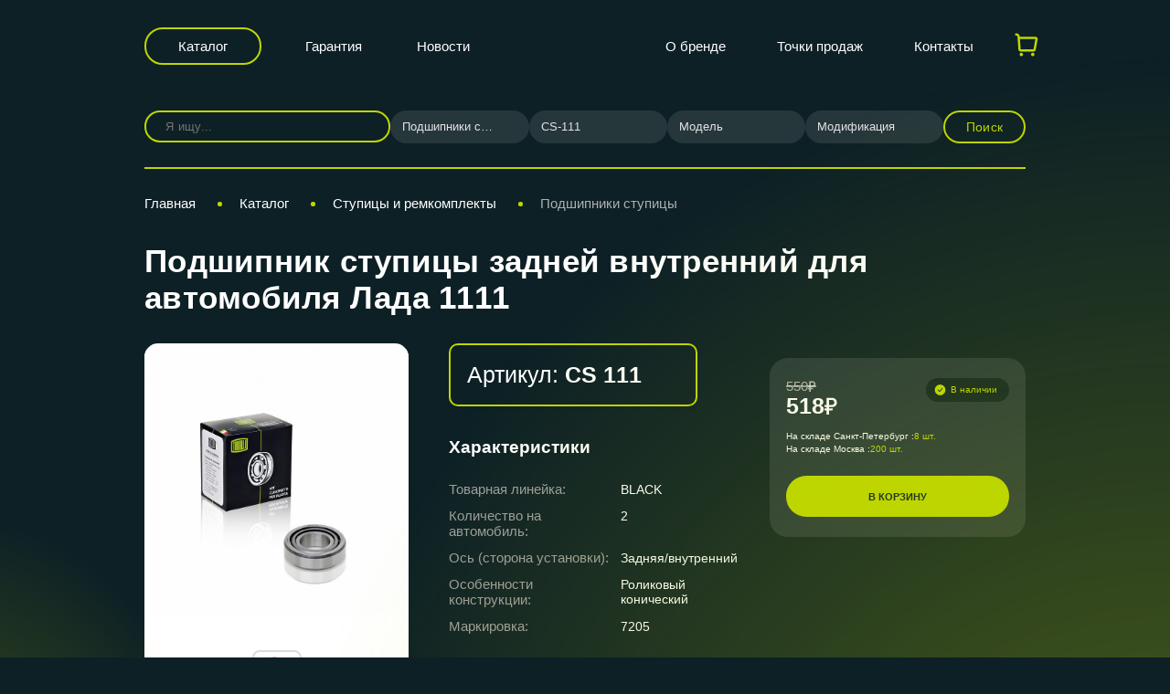

--- FILE ---
content_type: text/html; charset=UTF-8
request_url: https://trialli.ru/catalogue/stupicy-i-remkomplekty/podshipniki-stupitsy/cs-111/
body_size: 18052
content:
<!DOCTYPE html>
<html xml:lang="ru" lang="ru" class="no-touchevents">
<head>
    <title>Подшипник ступицы задней внутренний для автомобиля Лада 1111 CS 111 | автозапчасти Trialli</title>
    <meta name="viewport" content="width=device-width, initial-scale=1"/>
    <meta http-equiv="X-UA-Compatible" content="ie=edge"/>
    <meta name="format-detection" content="telephone=no">
            <meta http-equiv="Content-Type" content="text/html; charset=UTF-8" />
<meta name="keywords" content=" Подшипник ступицы задней внутренний для автомобиля Лада 1111, цена подшипник ступицы задней внутренний для автомобиля лада 1111, купить, характеристики, отзывы, гарантии" />
<meta name="description" content="Купить недорого подшипник ступицы задней внутренний для автомобиля лада 1111 CS 111 в магазине автозапчастей Trialli." />
<link href="/bitrix/js/main/core/css/core.css?14569273233963" type="text/css" rel="stylesheet" />



<link href="/bitrix/js/ui/fonts/opensans/ui.font.opensans.css?16685129942003" type="text/css"  rel="stylesheet" />
<link href="/bitrix/js/main/popup/dist/main.popup.bundle.css?166851330926339" type="text/css"  rel="stylesheet" />
<link href="/local/templates/trialli/components/bitrix/catalog/main/style.css?17514486261280" type="text/css"  rel="stylesheet" />
<link href="/local/templates/trialli/components/bitrix/catalog.element/.default/style.css?176614978226014" type="text/css"  rel="stylesheet" />
<link href="/local/templates/trialli/lib/fancybox/jquery.fancybox.min.css?162694876312795" type="text/css"  rel="stylesheet" />
<link href="/local/templates/trialli/libs/slick/slick.css?17315344101919" type="text/css"  rel="stylesheet" />
<link href="/local/templates/trialli/libs/slick/slick-theme.css?15070169683145" type="text/css"  rel="stylesheet" />
<link href="/local/templates/trialli/components/bitrix/search.title/.default/style.css?17525054951795" type="text/css"  rel="stylesheet" />
<link href="/local/templates/trialli/css/main.css?176356163280601" type="text/css"  data-template-style="true"  rel="stylesheet" />
<link href="/local/templates/trialli/css/fancybox.css?172716441825343" type="text/css"  data-template-style="true"  rel="stylesheet" />
<link href="/local/templates/trialli/css/custom.css?176432979921904" type="text/css"  data-template-style="true"  rel="stylesheet" />
<link href="/local/templates/trialli/npm/magnific-popup.css?17146297416951" type="text/css"  data-template-style="true"  rel="stylesheet" />
<link href="/local/templates/trialli/js/jquery-ui.css?169208894336103" type="text/css"  data-template-style="true"  rel="stylesheet" />
<link href="/local/templates/trialli/components/bitrix/form.result.new/vin/style.css?17337155861850" type="text/css"  data-template-style="true"  rel="stylesheet" />
<link href="/local/templates/trialli/css/template_styles.css?17514493843404" type="text/css"  data-template-style="true"  rel="stylesheet" />
<link href="/local/templates/trialli/css/adaptive_new.css?176356155742685" type="text/css"  data-template-style="true"  rel="stylesheet" />
<script type="text/javascript">if(!window.BX)window.BX={};if(!window.BX.message)window.BX.message=function(mess){if(typeof mess==='object'){for(let i in mess) {BX.message[i]=mess[i];} return true;}};</script>
<script type="text/javascript">(window.BX||top.BX).message({'JS_CORE_LOADING':'Загрузка...','JS_CORE_NO_DATA':'- Нет данных -','JS_CORE_WINDOW_CLOSE':'Закрыть','JS_CORE_WINDOW_EXPAND':'Развернуть','JS_CORE_WINDOW_NARROW':'Свернуть в окно','JS_CORE_WINDOW_SAVE':'Сохранить','JS_CORE_WINDOW_CANCEL':'Отменить','JS_CORE_WINDOW_CONTINUE':'Продолжить','JS_CORE_H':'ч','JS_CORE_M':'м','JS_CORE_S':'с','JSADM_AI_HIDE_EXTRA':'Скрыть лишние','JSADM_AI_ALL_NOTIF':'Показать все','JSADM_AUTH_REQ':'Требуется авторизация!','JS_CORE_WINDOW_AUTH':'Войти','JS_CORE_IMAGE_FULL':'Полный размер'});</script>

<script type="text/javascript" src="/bitrix/js/main/core/core.js?1668513337549323"></script>

<script>BX.setJSList(['/bitrix/js/main/core/core_ajax.js','/bitrix/js/main/core/core_promise.js','/bitrix/js/main/polyfill/promise/js/promise.js','/bitrix/js/main/loadext/loadext.js','/bitrix/js/main/loadext/extension.js','/bitrix/js/main/polyfill/promise/js/promise.js','/bitrix/js/main/polyfill/find/js/find.js','/bitrix/js/main/polyfill/includes/js/includes.js','/bitrix/js/main/polyfill/matches/js/matches.js','/bitrix/js/ui/polyfill/closest/js/closest.js','/bitrix/js/main/polyfill/fill/main.polyfill.fill.js','/bitrix/js/main/polyfill/find/js/find.js','/bitrix/js/main/polyfill/matches/js/matches.js','/bitrix/js/main/polyfill/core/dist/polyfill.bundle.js','/bitrix/js/main/core/core.js','/bitrix/js/main/polyfill/intersectionobserver/js/intersectionobserver.js','/bitrix/js/main/lazyload/dist/lazyload.bundle.js','/bitrix/js/main/polyfill/core/dist/polyfill.bundle.js','/bitrix/js/main/parambag/dist/parambag.bundle.js']);
BX.setCSSList(['/bitrix/js/main/core/css/core.css','/bitrix/js/main/lazyload/dist/lazyload.bundle.css','/bitrix/js/main/parambag/dist/parambag.bundle.css']);</script>
<script type="text/javascript">(window.BX||top.BX).message({'LANGUAGE_ID':'ru','FORMAT_DATE':'DD.MM.YYYY','FORMAT_DATETIME':'DD.MM.YYYY HH:MI:SS','COOKIE_PREFIX':'BITRIX_SM','SERVER_TZ_OFFSET':'10800','SITE_ID':'s1','SITE_DIR':'/','USER_ID':'','SERVER_TIME':'1768785062','USER_TZ_OFFSET':'0','USER_TZ_AUTO':'Y','bitrix_sessid':'247caec593fbc4307c10aee7e35b8d73'});</script>


<script type="text/javascript" src="/bitrix/js/main/popup/dist/main.popup.bundle.js?1668513323103976"></script>
<link href="https://trialli.ru/catalogue/stupicy-i-remkomplekty/podshipniki-stupitsy/cs-111/" rel="canonical" />
<!-- dev2fun module opengraph -->
<meta property="og:title" content="Подшипник ступицы задней внутренний для автомобиля Лада 1111 CS 111 | автозапчасти Trialli"/>
<meta property="og:description" content="Купить недорого подшипник ступицы задней внутренний для автомобиля лада 1111 CS 111 в магазине автозапчастей Trialli."/>
<meta property="og:url" content="https://trialli.ru/catalogue/stupicy-i-remkomplekty/podshipniki-stupitsy/cs-111/"/>
<meta property="og:type" content="website"/>
<meta property="og:site_name" content="trialli.ru"/>
<meta property="og:image" content="https://trialli.ru"/>
<!-- /dev2fun module opengraph -->



<script type="text/javascript" src="/local/templates/trialli/js/vendor/modernizr.js?16872847685378"></script>
<script type="text/javascript" src="/local/templates/trialli/npm/jquery.min.js?171463006787462"></script>
<script type="text/javascript" src="/local/templates/trialli/npm/jquery.custom-select.js?173262331111355"></script>
<script type="text/javascript" src="/local/templates/trialli/npm/jquery.magnific-popup.min.js?171462974920216"></script>
<script type="text/javascript" src="/local/templates/trialli/js/owl.min.js?173214503344342"></script>
<script type="text/javascript" src="/local/templates/trialli/js/jquery-ui.min.js?1692088782255084"></script>
<script type="text/javascript" src="/local/templates/trialli/js/bootstrap.min.js?142648453035951"></script>
<script type="text/javascript" src="/local/templates/trialli/js/custom.js?176427991136850"></script>
<script type="text/javascript" src="/local/templates/trialli/js/cart.js?176432954923843"></script>
<script type="text/javascript" src="/local/templates/trialli/js/fancybox.umd.js?1727164421142361"></script>
<script type="text/javascript" src="/local/templates/trialli/components/bitrix/menu/headerMobile/script.js?1752582819249"></script>
<script type="text/javascript" src="/local/templates/trialli/components/bitrix/catalog.element/.default/script.js?17562734469401"></script>
<script type="text/javascript" src="/local/templates/trialli/lib/fancybox/jquery.fancybox.min.js?162694878368253"></script>
<script type="text/javascript" src="/local/templates/trialli/libs/slick/slick.js?150701696888955"></script>
<script type="text/javascript" src="/bitrix/components/bitrix/search.title/script.js?16685127559847"></script>
<script type="text/javascript">var _ba = _ba || []; _ba.push(["aid", "e2ca4a5945d42e4ef6ed89720d8d6a16"]); _ba.push(["host", "trialli.ru"]); (function() {var ba = document.createElement("script"); ba.type = "text/javascript"; ba.async = true;ba.src = (document.location.protocol == "https:" ? "https://" : "http://") + "bitrix.info/ba.js";var s = document.getElementsByTagName("script")[0];s.parentNode.insertBefore(ba, s);})();</script>


    
    <!-- Yandex.Metrika counter -->
    <script type="text/javascript">
        (function (d, w, c) {
            (w[c] = w[c] || []).push(function() {
                try {
                    w.yaCounter15611848 = new Ya.Metrika({id:15611848,
                        webvisor:true,
                        clickmap:true,
                        trackLinks:true,
                        accurateTrackBounce:true});
                } catch(e) { }
            });

            var n = d.getElementsByTagName("script")[0],
                s = d.createElement("script"),
                f = function () { n.parentNode.insertBefore(s, n); };
            s.type = "text/javascript";
            s.async = true;
            s.src = (d.location.protocol == "https:" ? "https:" : "http:") + "//mc.yandex.ru/metrika/watch.js";

            if (w.opera == "[object Opera]") {
                d.addEventListener("DOMContentLoaded", f, false);
            } else { f(); }
        })(document, window, "yandex_metrika_callbacks");
    </script>
    <noscript><div><img src="//mc.yandex.ru/watch/15611848" style="position:absolute; left:-9999px;" alt="" /></div></noscript>
    <!-- /Yandex.Metrika counter -->
</head>
<body>
<div class="page ">
            <header class="header" id="header">
        <div class="page__container">
            <div class="header__center">
                <div class="header__btn-catalog">
                    <a href="/catalogue/" class="btn btn-filled">Каталог</a>
                </div>
                    <div class="header__menu">
                    <nav class="header__menu__group">
                <ul>
                                            <li><a href="/about/garantiynye-obyazatelstva/">Гарантия</a></li>
                                            <li><a href="/news/">Новости</a></li>
                                    </ul>
            </nav>
            </div>
                <div class="header__logotype">
                                            <a href="/" class="logo-image"><img
                                    src="/local/templates/trialli/img/logo-mini.svg" alt=""/></a>
                                    </div>
                    <div class="header__menu">
                    <nav class="header__menu__group">
                <ul>
                                            <li><a href="/about/">О бренде</a></li>
                                            <li><a href="/where-buy/">Точки продаж</a></li>
                                            <li><a href="/contacts/">Контакты</a></li>
                                    </ul>
            </nav>
            </div>

                                <!-- ICON CART-->
                <div class="header__star cart">
                    <a href="/cart/">
                        <svg width="31" height="30" viewBox="0 0 31 30" fill="none" xmlns="http://www.w3.org/2000/svg">
                            <g clip-path="url(#clip0_5874_3966)">
                                <path fill-rule="evenodd" clip-rule="evenodd" d="M10.3398 23.75C10.8371 23.75 11.314 23.9475 11.6657 24.2992C12.0173 24.6508 12.2148 25.1277 12.2148 25.625C12.2148 26.1223 12.0173 26.5992 11.6657 26.9508C11.314 27.3025 10.8371 27.5 10.3398 27.5C9.84256 27.5 9.36565 27.3025 9.01402 26.9508C8.66239 26.5992 8.46484 26.1223 8.46484 25.625C8.46484 25.1277 8.66239 24.6508 9.01402 24.2992C9.36565 23.9475 9.84256 23.75 10.3398 23.75ZM22.8398 23.75C23.3371 23.75 23.814 23.9475 24.1657 24.2992C24.5173 24.6508 24.7148 25.1277 24.7148 25.625C24.7148 26.1223 24.5173 26.5992 24.1657 26.9508C23.814 27.3025 23.3371 27.5 22.8398 27.5C22.3426 27.5 21.8657 27.3025 21.514 26.9508C21.1624 26.5992 20.9648 26.1223 20.9648 25.625C20.9648 25.1277 21.1624 24.6508 21.514 24.2992C21.8657 23.9475 22.3426 23.75 22.8398 23.75ZM4.88734 2.5C5.83552 2.50011 6.74846 2.85941 7.44239 3.50556C8.13631 4.1517 8.55971 5.03674 8.62734 5.9825L8.64609 6.25H25.7173C26.0836 6.24994 26.4454 6.33036 26.7771 6.48555C27.1088 6.64074 27.4024 6.86692 27.6371 7.1481C27.8717 7.42927 28.0418 7.75858 28.1351 8.11271C28.2285 8.46685 28.2429 8.83718 28.1773 9.1975L26.1311 20.4475C26.0263 21.0235 25.7226 21.5445 25.2731 21.9196C24.8235 22.2947 24.2566 22.5001 23.6711 22.5H9.62859C8.99627 22.5 8.38743 22.2604 7.9247 21.8295C7.46197 21.3985 7.17974 20.8082 7.13484 20.1775L6.13484 6.16125C6.11237 5.84556 5.97099 5.55015 5.73923 5.33463C5.50747 5.1191 5.20258 4.99952 4.88609 5H4.71484C4.38332 5 4.06538 4.8683 3.83096 4.63388C3.59654 4.39946 3.46484 4.08152 3.46484 3.75C3.46484 3.41848 3.59654 3.10054 3.83096 2.86612C4.06538 2.6317 4.38332 2.5 4.71484 2.5H4.88734ZM25.7173 8.75H8.82484L9.62859 20H23.6711L25.7173 8.75Z" fill="#BED600"/>
                            </g>
                            <defs>
                                <clipPath id="clip0_5874_3966">
                                    <rect width="30" height="30" fill="white" transform="translate(0.964844)"/>
                                </clipPath>
                            </defs>
                        </svg>
                        <span class="cart__counter"></span>
                    </a>
                </div>
                <!-- ICON CART-->
                                                        <div class="header__burger">
        <button class="btn-burger js-nav-burger-btn"><span></span><span></span><span></span></button>
    </div>
    <div class="mobile_menu">
        <div class="mobile_menu_body">
                            <a href="/about/garantiynye-obyazatelstva/">Гарантия</a>
                            <a href="/news/">Новости</a>
                            <a href="/about/">О бренде</a>
                            <a href="/where-buy/">Точки продаж</a>
                            <a href="/contacts/">Контакты</a>
                            <a href="/materials/">Документы</a>
                    </div>
    </div>
                                <div class="added__banner success" style="display: none;">
                    <svg width="18" height="18" viewBox="0 0 18 18" fill="none" xmlns="http://www.w3.org/2000/svg">
                        <path fill-rule="evenodd" clip-rule="evenodd" d="M9 16.5C13.1421 16.5 16.5 13.1421 16.5 9C16.5 4.85786 13.1421 1.5 9 1.5C4.85786 1.5 1.5 4.85786 1.5 9C1.5 13.1421 4.85786 16.5 9 16.5ZM12.444 7.09537C12.6347 6.85015 12.5906 6.49674 12.3453 6.30602C12.1001 6.11529 11.7467 6.15946 11.556 6.40468L8.55074 10.2686C8.48392 10.3545 8.35822 10.3656 8.27731 10.2928L6.3763 8.58192C6.14539 8.3741 5.78972 8.39282 5.5819 8.62373C5.37408 8.85464 5.3928 9.21031 5.62371 9.41813L7.52472 11.129C8.09107 11.6388 8.97098 11.5607 9.43876 10.9593L12.444 7.09537Z" fill="#344145"/>
                    </svg>
                    Товар добавлен в корзину
                </div>
                <div class="added__banner error" style="display: none;">
                    <span class="error-txt"></span>
                </div>
                            </div>
        </div>
    </header>
    <main class="page__content">
            <div class="page__container l-catalog-filter__search">
        <div class="form-search__car 321"
     id="form-search__filter__collapse">
            <div class="form-search-catalog__left" id="title-search">
                        <form class="form-search-catalog__input" action="/catalogue/">
                <div class="input-search input-search--transparent">
                    <input id="title-search-input" type="text" name="q" value="" size="40" maxlength="50" autocomplete="off" placeholder="Я ищу..." />
                                        <button name="s" type="submit" value="Поиск" class="new-find-search-btn">
                        <svg class="icons">
                            <use xlink:href="/local/templates/trialli/img/s-icons.svg#search"></use>
                        </svg>
                    </button>
                </div>
            </form>
        </div>
        <script>
	BX.ready(function(){
		new JCTitleSearch({
			'AJAX_PAGE' : '/catalogue/stupicy-i-remkomplekty/podshipniki-stupitsy/cs-111/?SECTION_PATH=stupicy-i-remkomplekty%2Fpodshipniki-stupitsy%2Fcs-111',
			'CONTAINER_ID': 'title-search',
			'INPUT_ID': 'title-search-input',
			'MIN_QUERY_LEN': 2
		});
	});
</script>
    <div class="form-search__filter__btn-toggle d-md-none">
    <button class="open_filter_btn btn btn-expand w-100 js-collapse-btn" data-target="#formCar3157">
        <span>Подобрать по автомобилю</span>
        <svg class="icon">
            <use xlink:href="/local/templates/trialli/img/icons.svg#arrow-right"></use>
        </svg>
    </button>
</div>
<div class="auto_filter form-search-catalog__filter for_product_card collapse" id="formCar3157">
            <div class="auto_filter_select_container form-search-catalog__select all-category-select-block">
            <select name="category" class="select-default js-custom-select-car-all"
                                >
                <option value="0" data-url="/catalogue/">
                    Категория                </option>
                                    <option value="2153"
                            data-url="/catalogue/stupicy-i-remkomplekty/podshipniki-stupitsy/" selected>Подшипники ступицы</option>
                                            <option value="2040"
                                data-url="/catalogue/tormoznaya-sistema/"
                                >Тормозная система</option>
                                                <option value="3176"
                                data-url="/catalogue/amortizatory-i-opory/"
                                >Амортизаторы и опоры</option>
                                                <option value="3177"
                                data-url="/catalogue/remni-i-roliki/"
                                >Ремни и Ролики</option>
                                                <option value="2912"
                                data-url="/catalogue/sistema-vypuska-otrabotavshikh-gazov/"
                                >Система выпуска отработавших газов</option>
                                                <option value="3179"
                                data-url="/catalogue/stupicy-i-remkomplekty/"
                                >Ступицы и ремкомплекты</option>
                                                <option value="3180"
                                data-url="/catalogue/sceplenie/"
                                >Сцепление</option>
                                                <option value="3188"
                                data-url="/catalogue/sruhsy-i-privody/"
                                >ШРУСы и приводы</option>
                                                <option value="2999"
                                data-url="/catalogue/gazovye-upory/"
                                >Газовые упоры</option>
                                                <option value="2048"
                                data-url="/catalogue/podshipniki/"
                                >Подшипники</option>
                                                <option value="2067"
                                data-url="/catalogue/prokladki/"
                                >Прокладки</option>
                                                <option value="2056"
                                data-url="/catalogue/rezinotekhnicheskie-izdeliya/"
                                >Резинотехнические изделия</option>
                                                <option value="2052"
                                data-url="/catalogue/rulevoe-upravlenie-i-podveska/"
                                >Рулевое управление и подвеска</option>
                                                <option value="3292"
                                data-url="/catalogue/amortizatory-kabin/"
                                >Амортизаторы кабин</option>
                                                <option value="3293"
                                data-url="/catalogue/osi-stupitsy-zadnego-kolesa/"
                                >Оси ступицы заднего колеса</option>
                                                <option value="3294"
                                data-url="/catalogue/pruzhiny/"
                                >Пружины</option>
                                                <option value="3199"
                                data-url="/catalogue/reklama-trialli/"
                                >Реклама TRIALLI</option>
                                                <option value="3167"
                                data-url="/catalogue/soputstvuyushchie-tovary-trialli/"
                                >Сопутствующие товары TRIALLI</option>
                                                <option value="3201"
                                data-url="/catalogue/stendy-trialli/"
                                >Стенды TRIALLI</option>
                                                <option value="3202"
                                data-url="/catalogue/archive/"
                                >Выведено из ассортимента</option>
                                    </select>
        </div>
                <div class="auto_filter_select_container form-search-catalog__select all-mark-select-block">
            <select name="mark" class="select-default js-custom-select-car-all"
                                >
                <option value="0">
                    Марка                </option>
                                    <option value="cs-111" selected>CS-111</option>
                                        <option value="find"></option>
                                </select>
        </div>
                <div class="auto_filter_select_container form-search-catalog__select all-model-select-block">
            <select name="model" class="select-default js-custom-select-car-all"
                                >
                <option value="0">
                    Модель                </option>
                            </select>
        </div>
                <div class="auto_filter_select_container form-search-catalog__select all-engine-select-block">
            <select name="engine" class="select-default js-custom-select-car-all"
                                >
                <option value="0">
                    Модификация                </option>
                            </select>
        </div>
            <div class="form-search-catalog__button">
        <button class="btn btn-filled text-uppercase js-active-filter-all 123">Поиск</button>
    </div>
</div>
<div class="mobile_sect_list collapse" id="mobilesects">
        <script>
        $('.toggle_sects').addClass('not_toggle');
    </script>
</div>


<script type="text/javascript">
    $(document).ready(function() {
        $(".select-default").customSelect({
            block: "select-default",
            includeValue: true,
            search: true,
        });
    });
    var GloabalParams = {
        noResultsText: "Результаты не найдены",
        searchResultLimit: 50,
        itemSelectText: "",
        shouldSort: false,
        shouldSortItems: false
    };
    var arraySelectCode = [];
    var allCodesSelect = {};
    /*var section_id_link = {};*/
        //var filter//Choices = new Choices('.//[name="//"]', GloabalParams);
    //arraySelectCode['//'] = filter//Choices;
    allCodesSelect['category'] = {
        code: 'category',
        name: 'Категория',
    };
        //var filter//Choices = new Choices('.//[name="//"]', GloabalParams);
    //arraySelectCode['//'] = filter//Choices;
    allCodesSelect['mark'] = {
        code: 'mark',
        name: 'Марка',
    };
        //var filter//Choices = new Choices('.//[name="//"]', GloabalParams);
    //arraySelectCode['//'] = filter//Choices;
    allCodesSelect['model'] = {
        code: 'model',
        name: 'Модель',
    };
        //var filter//Choices = new Choices('.//[name="//"]', GloabalParams);
    //arraySelectCode['//'] = filter//Choices;
    allCodesSelect['engine'] = {
        code: 'engine',
        name: 'Модификация',
    };
    
    $(document).on('change', '.js-custom-select-car-all', function (event) {
        // var choices_item = $(this).parents('.choices__inner').find('.choices__item--selectable');
        // var choices_code = choices_item.attr('data-value');
        var choices_code = $(this).val();
        var choices_name = $(this).attr('name');

        var formCarsSelect = $(this).parents('.form-search-catalog__filter');

        // var choices_ID = choices_item.text();

        // Собираем все данные
        var all_prop = {};
        var custom_mark = {};

        // переберём массив arr
        $.each(allCodesSelect, function (index, value) {
            var selectItem = formCarsSelect.find('.js-custom-select-car-all[name="' + index + '"]');
            // var choices_item_prop = selectItem.parents('.choices__inner').find('.choices__item--selectable');
            // var choices_code_prop = choices_item_prop.attr('data-value');
            var choices_code_prop = selectItem.val();
            all_prop[index] = choices_code_prop;

            if (index == 'mark') {
                custom_mark = selectItem.attr('data-item');
            }
        });
        $.ajax({
            async: true,
            type: 'POST',
            dataType: 'json',
            data: {
                mode: 'ajax',
                type: 'all-filter',
                typeName: choices_name,
                allProp: all_prop,
                value: choices_code,
                custom_mark: custom_mark
            },
            url: '/local/components/carville/products.filter/templates/top-product/ajax.php',
            success: function (data) {
                setAllList(data, formCarsSelect);
            }
        })

    })

    function setAllList(data, formCarsSelect,reset=false) {
        $.each(data, function (index, value) {
            var selectItem = formCarsSelect.find('.js-custom-select-car-all[name="' + index + '"]');

            // var selectCurChoices = new Choices('.js-custom-select-car-all[name="'+index+'"]', GloabalParams);
            // arraySelectCode[index].destroy();
            var selected = selectItem.val();
            selectItem.empty();
            selectItem.append('<option value="">' + allCodesSelect[index].name + '</option>');
            if(value.length==0 && selected!='' && selected!=0 && reset){
                selectItem.append('<option value="' + selected + '" selected>' + selected + '</option>');
            }
            $.each(value, function (index2, value2) {
                var selectedText = '';
                if(index2==selected && reset)
                    selectedText='selected';
                selectItem.append('<option value="' + index2 + '" '+selectedText+'>' + value2 + '</option>');
            });
            formCarsSelect.find('.js-custom-select-car-all[name="' + index + '"]').customSelect('reset');


            // arraySelectCode[index] = new Choices('.js-custom-select-car-all[name="'+index+'"]', GloabalParams);
        });
    }


    $(document).on('click', '.js-active-filter-all', function (event) {

        var formCarsSelect = $(this).parents('.form-search-catalog__filter');
        var new_url = '';
        var all_prop = {};
        $.each(allCodesSelect, function (index, value) {
            var selectItem = formCarsSelect.find('.js-custom-select-car-all[name="' + index + '"]');
            // var selectItem = $('.js-custom-select-car-all[name="' + index + '"]');
            // var choices_item_prop = selectItem.parents('.choices__inner').find('.choices__item--selectable');
            // var choices_code_prop = choices_item_prop.attr('data-value');
            var choices_code_prop = selectItem.val();
            all_prop[index] = choices_code_prop;
        });
        debugger;
        if (all_prop['category'] != '') {
            $.each(all_prop, function (index, value) {
                if (index == 'category') {
                    // if (section_id_link[all_prop['category']]) {
                    //     new_url = section_id_link[all_prop['category']];
                    // }
                    var urlCat = formCarsSelect.find('.js-custom-select-car-all[name="category"] option[value="' + all_prop['category'] + '"]').attr('data-url');
                    if (typeof (urlCat) != "undefined") {
                        new_url = urlCat;
                    }
                    // new_url = formCarsSelect.find('.js-custom-select-car-all[name="category"] option[value="' + all_prop['category'] + '"]').attr('data-url');
                }
                if (value != '' && value != 0) {
                    if (index == 'mark' || index == 'model') {
                        new_url += value + '/';
                    }
                    if (index == 'engine') {
                        new_url += '?engine=' + value;
                    }
                }
            })
            if (new_url != '') {
                window.location.href = new_url;
            } else {
                if ($('#title-search-input').val() != '') {
                    $('.new-find-search-btn').click();
                }
            }
        } else {
            $('.all-category-select-block').addClass('error').append('<div class="error-text">Необходимо заполнить поле «Категория»</div>');

            setTimeout(function () {
                $('.all-category-select-block').removeClass('error');
                $('.all-category-select-block').find('.error-text').remove();
            }, 3000);
        }
    })


    function initCustomEventDropdown(valCur, index, nameForm) {
        var formCarsSelect = $("#" + nameForm);

        if (index == 'mark' || index == 'model' || index == 'modify') {
            // Собираем все данные
            var all_prop = {};
            var custom_mark = {};
            if (index == 'mark') {
                choices_name = 'category';
                choices_code = formCarsSelect.find('.js-custom-select-car-all[name="' + choices_name + '"]').val();
            }
            if (index == 'model') {
                choices_name = 'mark';
                choices_code = formCarsSelect.find('.js-custom-select-car-all[name="' + choices_name + '"]').val();
                // choices_code = formCarsSelect.find('.js-custom-select-car-all[name="' + choices_name + '"]').val(valCur).change();
            }
            if (index == 'modify') {
                choices_name = 'model';
                choices_code = formCarsSelect.find('.js-custom-select-car-all[name="' + choices_name + '"]').val();
                // choices_code = formCarsSelect.find('.js-custom-select-car-all[name="' + choices_name + '"]').val(valCur).change();
            }

            $.each(allCodesSelect, function (index, value) {
                var selectItem = formCarsSelect.find('.js-custom-select-car-all[name="' + index + '"]');
                // var choices_item_prop = selectItem.parents('.choices__inner').find('.choices__item--selectable');
                // var choices_code_prop = choices_item_prop.attr('data-value');
                var choices_code_prop = selectItem.val();
                all_prop[index] = choices_code_prop;

                if (index == 'mark') {
                    custom_mark = selectItem.attr('data-item');
                }
            });

            $.ajax({
                async: false,
                type: 'POST',
                dataType: 'json',
                data: {
                    mode: 'ajax',
                    type: 'all-filter',
                    typeName: choices_name,
                    allProp: all_prop,
                    value: choices_code,
                    custom_mark: custom_mark
                },
                url: '/local/components/carville/products.filter/templates/top-product/ajax.php',
                success: function (data) {
                    setAllList(data, formCarsSelect,true);
                }
            })
        }
    }
        initCustomEventDropdown('2153', 'mark', 'formCar3157');
            initCustomEventDropdown('cs-111', 'model', 'formCar3157');
        </script>
</div>
    </div>
                    <section id="breadcrumb-block" class="breadcrumb-block">
                <div class="page__container ">
                    <nav id="breadcrumbs" class="nav-bread catalog_bread mobile_only" itemscope itemtype="https://schema.org/BreadcrumbList"><ul><svg class="icons">
            <use xlink:href="/local/templates/trialli/img/s-icons.svg#arrow-right"></use>
        </svg>
			<li itemprop="itemListElement" itemscope itemtype="https://schema.org/ListItem">
				<a href="/catalogue/stupicy-i-remkomplekty/podshipniki-stupitsy/" title="Подшипники ступицы" itemprop="item">
					<span itemprop="name">Назад к Подшипники ступицы</span>
				</a>
				<meta itemprop="position" content="4" />
			</li></ul></nav><nav id="breadcrumbs" class="nav-bread" itemscope itemtype="https://schema.org/BreadcrumbList"><ul>
			<li itemprop="itemListElement" itemscope itemtype="https://schema.org/ListItem">
				<a href="/" title="Главная" itemprop="item">
					<span itemprop="name">Главная</span>
				</a>
				<meta itemprop="position" content="1" />
			</li><span class="breadcrumbs__razdel"> </span>
			<li itemprop="itemListElement" itemscope itemtype="https://schema.org/ListItem">
				<a href="/catalogue/" title="Каталог" itemprop="item">
					<span itemprop="name">Каталог</span>
				</a>
				<meta itemprop="position" content="2" />
			</li><span class="breadcrumbs__razdel"> </span>
			<li itemprop="itemListElement" itemscope itemtype="https://schema.org/ListItem">
				<a href="/catalogue/stupicy-i-remkomplekty/" title="Ступицы и ремкомплекты" itemprop="item">
					<span itemprop="name">Ступицы и ремкомплекты</span>
				</a>
				<meta itemprop="position" content="3" />
			</li><span class="breadcrumbs__razdel"> </span>
			<li itemprop="itemListElement" itemscope itemtype="https://schema.org/ListItem">
				<a href="/catalogue/stupicy-i-remkomplekty/podshipniki-stupitsy/" title="Подшипники ступицы" itemprop="item">
					<span itemprop="name">Подшипники ступицы</span>
				</a>
				<meta itemprop="position" content="4" />
			</li></ul></nav>                </div>
            </section>

                		<div class="page__container page-product">
    
<h1 class="page__h1"> Подшипник ступицы задней внутренний для автомобиля Лада 1111</h1>
<div class="l-product__main">
    <div class="l-product__main__center">
        <div class="l-product__main__left">
            <div class="slider-preview">
                <div class="slider-preview__main">
                                            <div class="slider-preview__main-slide">
                            <a data-fancybox="gallery" href="/upload/iblock/31e/31ec8912dd4bea31bd49a0ccdfabff67.jpg" rel="card_group"
                               class="slider-preview__image-custom">
                                <h2 itemprop="name" class="hidden">Подшипник ступицы задней внутренний для автомобиля Лада 1111 картинка
                                    номер 1</h2>
                                <span itemprop="description"
                                      class="hidden">Подшипник ступицы задней внутренний для автомобиля Лада 1111 с артикулом CS 111</span>
                                <picture>
                                                                        <img src="/upload/resize_cache/iblock/31e/952_760_1/31ec8912dd4bea31bd49a0ccdfabff67.jpg" alt=""
                                         width=""
                                         height=""
                                         itemprop="contentUrl"
                                         class=""
                                    />
                                </picture>
                            </a>
                        </div>
                                                        </div>
                <div class="slider-preview__tape">
                                            <div class="slider-preview__tape-slide">
                            <div class="slider-preview__image slider-preview__image--tape">
                                <img src="/upload/resize_cache/iblock/31e/952_760_1/31ec8912dd4bea31bd49a0ccdfabff67.jpg" class=""/>
                            </div>
                        </div>
                                                            </div>
            </div>
        </div>
        <div class="l-product__main__right">
            <div class="l-product__info">
                <div class="l-product__info__left">
                    <section class="l-product__props">
                        <div class="l-product__info__code pc_only">
                            <button class="btn btn-copy-lg icon-copy-code" data-code="CS 111">
                                <span>Артикул: <b>CS 111</b></span>
                                <svg class="icons">
                                    <use xlink:href="/local/templates/trialli/img/s-icons.svg#copy"></use>
                                </svg>
                            </button>
                        </div>
                        <div class="l-product__props__header d-sm-none">
                            <h2 class="page__h4">
                                Характеристики</h2>
                        </div>

                        <div class="collapse d-md-block" id="l-product__props__collapse">
                            <div class="l-product__props__body">
                                <table class="props">
                                                                            <tr>
                                            <td>Товарная линейка:</td>
                                            <td>BLACK</td>
                                        </tr>
                                                                                <tr>
                                            <td>Количество на автомобиль:</td>
                                            <td>2</td>
                                        </tr>
                                                                                <tr>
                                            <td>Ось (сторона установки):</td>
                                            <td>Задняя/внутренний</td>
                                        </tr>
                                                                                <tr>
                                            <td>Особенности конструкции:</td>
                                            <td>Роликовый конический</td>
                                        </tr>
                                                                                <tr>
                                            <td>Маркировка:</td>
                                            <td>7205</td>
                                        </tr>
                                                                        </table>
                            </div>
                            <a class="show_more_detail show_all_props" href="#" data-href="tab-search-3">Узнать больше</a>
                        </div>
                    </section>
                </div>
                                            <div class="l-product__info__right">
                            <div class="l-product__info__right">

                                <aside class="panel-price">
                                                                                                            <div class="panel-price__price panel-price__price_with_stocks">
                                        <div class="panel-price__price_values">
                                            <div class="panel-price__price__old_value">
                                                550                                                <svg width="12" height="15" viewBox="0 0 12 15" xmlns="http://www.w3.org/2000/svg">
<path fill-rule="evenodd" clip-rule="evenodd" d="M6.5625 0.523438C8.83652 0.523936 10.8677 2.22747 10.8679 4.50171C10.8681 6.77598 9.46726 8.4859 6.5625 8.48608H3.98193V9.67505H7.40234L7.11792 10.9946C7.04967 11.3112 6.76918 11.5378 6.44531 11.5378H3.98193V14.9998H1.82373V11.5378H0.437012C0.195496 11.5377 0 11.3412 0 11.0996V9.67505H1.82373V8.48608H0.439453C0.197991 8.48608 0.00148416 8.29047 0.0012207 8.04907V6.62085H1.82373V0.523438H6.5625ZM3.88916 2.39233C3.89163 2.41485 3.98193 3.24129 3.98193 3.77539V6.62085H6.5625C7.96906 6.62065 8.58887 5.71141 8.58887 4.50171C8.58887 3.29201 7.98306 2.39253 6.5625 2.39233H3.88916Z"/>
</svg>                                            </div>
                                            <div class="panel-price__price__value">
                                                518                                                <svg width="12" height="15" viewBox="0 0 12 15" xmlns="http://www.w3.org/2000/svg">
<path fill-rule="evenodd" clip-rule="evenodd" d="M6.5625 0.523438C8.83652 0.523936 10.8677 2.22747 10.8679 4.50171C10.8681 6.77598 9.46726 8.4859 6.5625 8.48608H3.98193V9.67505H7.40234L7.11792 10.9946C7.04967 11.3112 6.76918 11.5378 6.44531 11.5378H3.98193V14.9998H1.82373V11.5378H0.437012C0.195496 11.5377 0 11.3412 0 11.0996V9.67505H1.82373V8.48608H0.439453C0.197991 8.48608 0.00148416 8.29047 0.0012207 8.04907V6.62085H1.82373V0.523438H6.5625ZM3.88916 2.39233C3.89163 2.41485 3.98193 3.24129 3.98193 3.77539V6.62085H6.5625C7.96906 6.62065 8.58887 5.71141 8.58887 4.50171C8.58887 3.29201 7.98306 2.39253 6.5625 2.39233H3.88916Z"/>
</svg>                                            </div>
                                        </div>
                                        <div class="panel-price__price__stock">
                                            <svg width="15" height="14" viewBox="0 0 15 14" fill="none" xmlns="http://www.w3.org/2000/svg">
                                                <path fill-rule="evenodd" clip-rule="evenodd" d="M7.50008 12.8327C10.7217 12.8327 13.3334 10.221 13.3334 6.99935C13.3334 3.77769 10.7217 1.16602 7.50008 1.16602C4.27842 1.16602 1.66675 3.77769 1.66675 6.99935C1.66675 10.221 4.27842 12.8327 7.50008 12.8327ZM10.1788 5.51797C10.3271 5.32724 10.2927 5.05237 10.102 4.90403C9.91129 4.75568 9.63642 4.79004 9.48808 4.98077L7.15066 7.98602C7.09868 8.05285 7.00092 8.06152 6.93799 8.00489L5.45942 6.67418C5.27983 6.51254 5.0032 6.5271 4.84156 6.7067C4.67992 6.88629 4.69448 7.16292 4.87408 7.32456L6.35264 8.65527C6.79314 9.05171 7.47751 8.99101 7.84134 8.52322L10.1788 5.51797Z" fill="#BED600"/>
                                            </svg>
                                            В наличии
                                        </div>
                                    </div>
                                                                                                            <div class="stocks">
                                                                                    <div class="stock">
                                                <p>На складе Санкт-Петербург : <span>8 шт.</span>
                                                </p>
                                            </div>
                                                                                                                            <div class="stock">
                                                <p>На складе Москва : <span>200 шт.</span></p>
                                            </div>
                                                                                                                    </div>
                                    <div class="item_cart_block" data-id="23778">
                                        <a class="to_cart" data-id="23778" style="display:none">
                                            В корзину
                                        </a>
                                        <div class="cart_items_item" style="display: none;">
                                            <div class="product_item__counter_wrap item_cart_counter">
                                                <button class="minus">
                                                    <svg width="20" height="20" viewBox="0 0 20 20" fill="none" xmlns="http://www.w3.org/2000/svg">
                                                        <path d="M0 10C0 4.47715 4.47715 0 10 0C15.5228 0 20 4.47715 20 10C20 15.5228 15.5228 20 10 20C4.47715 20 0 15.5228 0 10Z" fill="#0D2026"/>
                                                        <path d="M15.333 9.33203C15.5097 9.33203 15.6797 9.40242 15.8047 9.52734C15.9297 9.65237 16 9.82221 16 9.99902C16 10.1758 15.9297 10.3457 15.8047 10.4707C15.6797 10.5956 15.5097 10.666 15.333 10.666H4.66699C4.49026 10.666 4.32032 10.5956 4.19531 10.4707C4.07029 10.3457 4 10.1758 4 9.99902C4 9.82221 4.07029 9.65237 4.19531 9.52734C4.32032 9.40242 4.49026 9.33203 4.66699 9.33203H15.333Z" fill="white"/>
                                                    </svg>
                                                </button>
                                                <input type="number" name="quantity" data-id="23778"
                                                       data-val="1"
                                                       data-code="CS 111" class="counter"
                                                       data-norma="1"
                                                       data-max="200"
                                                       value="1"/>
                                                <button class="plus">
                                                    <svg width="20" height="20" viewBox="0 0 20 20" fill="none" xmlns="http://www.w3.org/2000/svg">
                                                        <path d="M0 10C0 4.47715 4.47715 0 10 0C15.5228 0 20 4.47715 20 10C20 15.5228 15.5228 20 10 20C4.47715 20 0 15.5228 0 10Z" fill="#0D2026"/>
                                                        <path d="M10 4C10.1768 4 10.3467 4.07029 10.4717 4.19531C10.5966 4.32032 10.667 4.49026 10.667 4.66699V9.33301H15.333C15.5097 9.33301 15.6797 9.4034 15.8047 9.52832C15.9297 9.65334 16 9.82319 16 10C16 10.1768 15.9297 10.3467 15.8047 10.4717C15.6797 10.5966 15.5097 10.667 15.333 10.667H10.667V15.333C10.667 15.5097 10.5966 15.6797 10.4717 15.8047C10.3467 15.9297 10.1768 16 10 16C9.82319 16 9.65334 15.9297 9.52832 15.8047C9.4034 15.6797 9.33301 15.5097 9.33301 15.333V10.667H4.66699C4.49026 10.667 4.32032 10.5966 4.19531 10.4717C4.07029 10.3467 4 10.1768 4 10C4 9.82319 4.07029 9.65334 4.19531 9.52832C4.32032 9.4034 4.49026 9.33301 4.66699 9.33301H9.33301V4.66699C9.33301 4.49026 9.4034 4.32032 9.52832 4.19531C9.65334 4.07029 9.82319 4 10 4Z" fill="white"/>
                                                    </svg>
                                                </button>
                                            </div>
                                            <a class="product_item__go_cart" href="/cart/">
                                                Перейти в корзину
                                                <svg width="16" height="16" viewBox="0 0 16 16" xmlns="http://www.w3.org/2000/svg">
                                                    <path d="M2.55025 8.50053H12.4497M12.4497 8.50053L8.48995 4.54073M12.4497 8.50053L8.48995 12.4603" stroke-width="1.5" stroke-linecap="round" stroke-linejoin="round"/>
                                                </svg>
                                            </a>
                                        </div>
                                    </div>
                                                                    </aside>
                                                                <!--CART-->

                                                            </div>
                        </div>
                                </div>
        </div>
    </div>

            <div class="second_row">
            <section class="l-product__oems d-sm-none">
                <div class="l-product__props__header">
                    <h2 class="page__h4">
                        ОЕМ-номер
                    </h2>
                </div>
                                <div class="detail_main_oems">
                                            <div class="detail_main_oem icon-copy-oem" data-code="1111-3104020" data-find="1111-3104020" >
                            1111-3104020                        </div>
                                                                                            <div class="detail_main_oem icon-copy-oem" data-code="7205-6 А" data-find="7205-6 А" >
                            7205-6 А                        </div>
                                                                                            <div class="detail_main_oem icon-copy-oem" data-code="30205" data-find="30205" >
                            30205                        </div>
                                                                                    </div>
                            </section>
            <div class="pair_related withoutpair">
                                                                        <div class="d-sm-none related_prods">
                        <section class="list-goods-few">
                            <div class="next_btn pc_only">
                                <svg class="icon">
                                    <use xlink:href="/local/templates/trialli/img/icons.svg#arrow-right"></use>
                                </svg>
                            </div>
                            <div class="list-goods-few__header">
                                <h2 class="page__h4">Сопутствующие товары</h2>
                            </div>
                            <div class="list-goods-few__list">
                                <div class="list-goods-few__row">
                                                                            <div class="list-goods-few__col">
                                            <div class="card-product">
                                                <a href="/catalogue/tormoznaya-sistema/diskovaya-tormoznaya-sistema/diski-tormoznye/df-110/" target="_blank"
                                                   class="card-product__image card-product__image--square"><img
                                                            src="/upload/resize_cache/iblock/837/418_360_1/83787987834769a116a0d7ec5652ff3f.jpg" alt=""/></a>
                                                <div class="card-product__name"><a
                                                            href="/catalogue/tormoznaya-sistema/diskovaya-tormoznaya-sistema/diski-tormoznye/df-110/">Диск тормозной для автомобилей Лада 1111 (под 3 болта) передний d=211</a>
                                                </div>
                                                <div class="card-product__ctrl">
                                                    <button class="btn btn-copy-sm icon-copy-code"
                                                            data-code="DF 110">
                                                        <span>DF 110</span>
                                                        <svg class="icons">
                                                            <use xlink:href="/local/templates/trialli/img/s-iconsnew.svg#copyNew"></use>
                                                        </svg>
                                                    </button>
                                                </div>
                                            </div>
                                        </div>
                                                                                <div class="list-goods-few__col">
                                            <div class="card-product">
                                                <a href="/catalogue/stupicy-i-remkomplekty/remontnye-komplekty-stupitsy/cs-713/" target="_blank"
                                                   class="card-product__image card-product__image--square"><img
                                                            src="/upload/resize_cache/iblock/284/418_360_1/2847ace68c1c05bdd75524f3c15ca7c6.jpg" alt=""/></a>
                                                <div class="card-product__name"><a
                                                            href="/catalogue/stupicy-i-remkomplekty/remontnye-komplekty-stupitsy/cs-713/">Ремкомплект ступицы задней для автомобиля Лада 1111</a>
                                                </div>
                                                <div class="card-product__ctrl">
                                                    <button class="btn btn-copy-sm icon-copy-code"
                                                            data-code="CS 713">
                                                        <span>CS 713</span>
                                                        <svg class="icons">
                                                            <use xlink:href="/local/templates/trialli/img/s-iconsnew.svg#copyNew"></use>
                                                        </svg>
                                                    </button>
                                                </div>
                                            </div>
                                        </div>
                                                                                <div class="list-goods-few__col">
                                            <div class="card-product">
                                                <a href="/catalogue/tormoznaya-sistema/diskovaya-tormoznaya-sistema/kolodki-tormoznye-diskovye/pf-967/" target="_blank"
                                                   class="card-product__image card-product__image--square"><img
                                                            src="/upload/resize_cache/iblock/2bf/418_360_1/2bfb96f55eb9ead0bfb74d74499b8b1e.jpg" alt=""/></a>
                                                <div class="card-product__name"><a
                                                            href="/catalogue/tormoznaya-sistema/diskovaya-tormoznaya-sistema/kolodki-tormoznye-diskovye/pf-967/">Колодки тормозные дисковые передние для автомобилей Лада 1111-1113</a>
                                                </div>
                                                <div class="card-product__ctrl">
                                                    <button class="btn btn-copy-sm icon-copy-code"
                                                            data-code="PF 967">
                                                        <span>PF 967</span>
                                                        <svg class="icons">
                                                            <use xlink:href="/local/templates/trialli/img/s-iconsnew.svg#copyNew"></use>
                                                        </svg>
                                                    </button>
                                                </div>
                                            </div>
                                        </div>
                                                                        </div>
                            </div>
                        </section>
                    </div>
                            </div>
        </div>
    </div>
<div class="l-product__match">
    <div class="l-product__match__search d-sm-none">
        <nav class="nav-titles js-tabs">
            <ul>
                <li class="active"><a href="#tab-search-3">Характеристики</a></li>

                                <li class=""><a href="#tab-search-1">Применяемость</a>
                    </li>                                <li class=""><a href="#tab-search-2">ОЕМ номер</a></li>                            </ul>
        </nav>
    </div>
    <div class="tabs-content d-sm-none">
                <div class="d-sm-block active" id="tab-search-3">

            <section class="l-product__spec l-product__extra">
                <div class="l-product__extra__text">
                    <div class="l-product__extra__row">
                        <div class="l-product__extra__item">
                            <h3 class="page__h3">Основные характеристики</h3>
                                                        <div class="l-product__extra__values">
                                <div class="l-product__extra__val-title">Товарная линейка</div><span class="dotted"></span>
                                <div class="l-product__extra__val-data">BLACK</div>
                            </div>
                                                        <div class="l-product__extra__values">
                                <div class="l-product__extra__val-title">Количество на автомобиль</div><span class="dotted"></span>
                                <div class="l-product__extra__val-data">2</div>
                            </div>
                                                        <div class="l-product__extra__values">
                                <div class="l-product__extra__val-title">Ось (сторона установки)</div><span class="dotted"></span>
                                <div class="l-product__extra__val-data">Задняя/внутренний</div>
                            </div>
                                                        <div class="l-product__extra__values">
                                <div class="l-product__extra__val-title">Особенности конструкции</div><span class="dotted"></span>
                                <div class="l-product__extra__val-data">Роликовый конический</div>
                            </div>
                                                        <div class="l-product__extra__values">
                                <div class="l-product__extra__val-title">Маркировка</div><span class="dotted"></span>
                                <div class="l-product__extra__val-data">7205</div>
                            </div>
                            </div>
                        <div class="l-product__extra__item dop-spec-colomn">
                                                        <div class="l-product__extra__values">
                                <div class="l-product__extra__val-title">Гарантийный срок</div><span class="dotted"></span>
                                <div class="l-product__extra__val-data">1 год / 30 000 км</div>
                            </div>
                                                        <div class="l-product__extra__values">
                                <div class="l-product__extra__val-title">Наружный диаметр, мм</div><span class="dotted"></span>
                                <div class="l-product__extra__val-data">52</div>
                            </div>
                                                        <div class="l-product__extra__values">
                                <div class="l-product__extra__val-title">Внутренний диаметр, мм</div><span class="dotted"></span>
                                <div class="l-product__extra__val-data">25</div>
                            </div>
                                                        <div class="l-product__extra__values">
                                <div class="l-product__extra__val-title">Ширина подшипника (B), мм</div><span class="dotted"></span>
                                <div class="l-product__extra__val-data">16,25</div>
                            </div>
                                                        <div class="l-product__extra__values">
                                <div class="l-product__extra__val-title">Трансмиссия</div><span class="dotted"></span>
                                <div class="l-product__extra__val-data">М</div>
                            </div>
                                                        <div class="l-product__extra__values">
                                <div class="l-product__extra__val-title">Наличие/Отсутвие ABS</div><span class="dotted"></span>
                                <div class="l-product__extra__val-data">-</div>
                            </div>
                                                    </div>
                    </div>
                                            <div class="l-product__extra__row">
                            <div class="l-product__extra__item full_row">
                                <h3 class="page__h3">Комплектация</h3>
                                                                        <div class="l-product__extra__values">
                                            <div class="l-product__extra__val-title">Подшипник </div>
                                            <span class="dotted"></span>
                                            <div class="l-product__extra__val-data">1 шт</div>
                                        </div>
                                                                                                </div>
                        </div>
                                    </div>
            </section>
                    </div>
                    <div class="d-sm-block " id="tab-search-1">
                <section class="l-product__apply">
                    <a href="#"
                                                     class="btn btn-header js-collapse-btn d-md-none"
                                                     data-target="#l-product__apply__collapse">
                        <svg class="icons">
                            <use xlink:href="/local/templates/trialli/img/s-icons.svg#arrow-right"></use>
                        </svg>
                    </a>
                    <div class="collapse d-md-block l-products__apply__collapse"
                         id="l-product__apply__collapse">
                                                    <div class="l-product__extra">
                                <div class="l-product__match__models page__offset">
                                    <nav class="nav-models">
                                        <ul class="js-mark-tab">
                                                                                            <li class=" active" data-mark="lada"><span>LADA</span></li>
                                                                                    </ul>
                                    </nav>
                                    <nav class="nav-models ">
                                        <ul class="js-switch-brand">
                                                                                                <li class="shown" data-model="oka" data-mark="lada">
                                                        <span>OKA</span></li>
                                                                                                </ul>
                                    </nav>
                                </div>

                                                                    <div class="table-default">
                                        <table class="js-table-car">
                                            <tr>
                                                <th>Марка</th>
                                                <th>Модель</th>
                                                <th>Модификация</th>
                                                <th>Код двигателя</th>
                                                                                                <th>Мощность, лс</th>
                                                <th>Объём двигателя</th>
                                                <th>Год выпуска</th>
                                            </tr>
                                                                                                                                                    <tr class="mark_col active"
                                                            data-mark="lada"
                                                            data-model="oka">
                                                            <td>LADA</td>
                                                            <td>
                                                                <span class="code">OKA (1111) </span>
                                                            </td>
                                                            <td class="apply_ENGINE 2"
                                                                data-breakpoints="xs"
                                                                data-title="Код двигателя">
                                                                0.6</td>
                                                            <td>VAZ-1111</td>


                                                                                                                        <td>
                                                                                                                                    30                                                                                                                                </td>
                                                            <td>
                                                                                                                                    644                                                                                                                                </td>
                                                            <td>
                                                                                                                                    1988                                                                                                                                                                                                    - 1996                                                                                                                            </td>
                                                        </tr>
                                                                                                            <tr class="mark_col active"
                                                            data-mark="lada"
                                                            data-model="oka">
                                                            <td>LADA</td>
                                                            <td>
                                                                <span class="code">OKA (1111) </span>
                                                            </td>
                                                            <td class="apply_ENGINE 2"
                                                                data-breakpoints="xs"
                                                                data-title="Код двигателя">
                                                                0.8</td>
                                                            <td>B6113E</td>


                                                                                                                        <td>
                                                                                                                                    33,41,35                                                                                                                                </td>
                                                            <td>
                                                                                                                                    749,750                                                                                                                                </td>
                                                            <td>
                                                                                                                                    1988                                                                                                                                                                                                    - 2008                                                                                                                            </td>
                                                        </tr>
                                                                                                            <tr class="mark_col active"
                                                            data-mark="lada"
                                                            data-model="oka">
                                                            <td>LADA</td>
                                                            <td>
                                                                <span class="code">OKA (1111) </span>
                                                            </td>
                                                            <td class="apply_ENGINE 2"
                                                                data-breakpoints="xs"
                                                                data-title="Код двигателя">
                                                                1.0</td>
                                                            <td></td>


                                                                                                                        <td>
                                                                                                                                    53                                                                                                                                </td>
                                                            <td>
                                                                                                                                    993                                                                                                                                </td>
                                                            <td>
                                                                                                                                    2004                                                                                                                                                                                                    - 2008                                                                                                                            </td>
                                                        </tr>
                                                                                                                                                                                        </table>
                                    </div>
                                                                </div>
                                                
                        <div class="l-product__extra__footer">
                            <div class="l-product__extra__attn">
                                <aside class="panel-attn">
                                    <div class="panel-attn__text"> Информация по применяемости
                                        изделий к конкретной модели автомобиля является справочной
                                    </div>
                                    <div class="panel-attn__icon">
                                        <svg class="icons">
                                            <use xlink:href="/local/templates/trialli/img/s-icons.svg#attention"></use>
                                        </svg>
                                    </div>
                                </aside>
                            </div>
                            <div class="l-product__extra__tecdoc">
                                <aside class="panel-tecdoc">
                                    <div class="panel-tecdoc__icon">
                                        <div class="card-image"><img
                                                    src="/local/templates/trialli/img/svg/logo-tecdoc.svg"
                                                    alt=""/></div>
                                    </div>
                                    <div class="panel-tecdoc__text"> В базе знаний каталога
                                        запчастей
                                    </div>
                                </aside>
                            </div>
                        </div>
                    </div>
                </section>
            </div>
            
                    <div class="d-sm-block " id="tab-search-2">
                <section class="l-product__oems l-product__extra">
                    <a href="#"
                       class="btn btn-header js-collapse-btn d-md-none"
                       data-target="#l-product__oems__collapse">
                        <svg class="icons">
                            <use xlink:href="/local/templates/trialli/img/s-icons.svg#arrow-right"></use>
                        </svg>
                    </a>
                    <div class="collapse d-md-block l-product__oems__collapse"
                         id="l-product__oems__collapse">
                        <div class="form-oems d-sm-none">
                            <div class="form-oems__input">
                                <div class="input-search-shadow"><input type="text"
                                                                        class="product-numbers__search-input"
                                                                        placeholder="Поиск по номеру ОЕМ"/>
                                    <svg class="icons">
                                        <use xlink:href="/local/templates/trialli/img/s-icons.svg#search"></use>
                                    </svg>
                                </div>
                            </div>
                        </div>
                        <div class="l-product__oems__search d-md-none">
                            <div class="input-search input-search--transparent input-search-shadow">
                                <input type="text"
                                                                                       class="product-numbers__search-input"
                                                                                       placeholder="Поиск OEM"/>
                                <svg class="icons">
                                    <use xlink:href="/local/templates/trialli/img/s-icons.svg#search"></use>
                                </svg>
                            </div>
                        </div>
                        <div class="list-oems" data-count="3">
                            <div class="list-oems__row">
                                                                    <div class="icon-copy-oem" data-code="11113104020" data-find="11113104020"><span>1111-3104020</span></div>
                                                                        <div class="icon-copy-oem" data-code="72056" data-find="72056"><span>7205-6 А</span></div>
                                                                        <div class="icon-copy-oem" data-code="30205" data-find="30205"><span>30205</span></div>
                                                                </div>
                        </div>
                    </div>
                </section>
            </div>
            
            </div>
</div>
<div class="mobile_product_info">
    <div class="mobile_flex_info">
        <div class="l-product__info__code">
            <button class="btn btn-copy-lg icon-copy-code" data-code="CS 111">
                <span>Артикул: <b>CS 111</b></span>
                <svg class="icons">
                    <use xlink:href="/local/templates/trialli/img/s-icons.svg#copy"></use>
                </svg>
            </button>
        </div>
    </div>

    <div class="prop_cont">
        <div class="list-accordion__item">
            <a href="#" class="mobile_info_title btn btn-header-2 mobile_props_title opened" data-target="#mobile_props">
                <span>Характеристики</span>
            </a>
            <div id="mobile_props" class="collapse in">
            <table class="props">
                                    <tr>
                        <td>Товарная линейка:</td>
                        <td>BLACK</td>
                    </tr>
                                        <tr>
                        <td>Количество на автомобиль:</td>
                        <td>2</td>
                    </tr>
                                        <tr>
                        <td>Ось (сторона установки):</td>
                        <td>Задняя/внутренний</td>
                    </tr>
                                        <tr>
                        <td>Особенности конструкции:</td>
                        <td>Роликовый конический</td>
                    </tr>
                                        <tr>
                        <td>Маркировка:</td>
                        <td>7205</td>
                    </tr>
                                        <tr>
                        <td>Гарантийный срок:</td>
                        <td>1 год / 30 000 км</td>
                    </tr>
                                        <tr>
                        <td>Наружный диаметр, мм:</td>
                        <td>52</td>
                    </tr>
                                        <tr>
                        <td>Внутренний диаметр, мм:</td>
                        <td>25</td>
                    </tr>
                                        <tr>
                        <td>Ширина подшипника (B), мм:</td>
                        <td>16,25</td>
                    </tr>
                                        <tr>
                        <td>Трансмиссия:</td>
                        <td>М</td>
                    </tr>
                                        <tr>
                        <td>Наличие/Отсутвие ABS:</td>
                        <td>-</td>
                    </tr>
                                </table>
                                    <div class="l-product__extra__row">
                        <div class="l-product__extra__item full_row">
                            <h3 class="page__h3">Комплектация</h3>
                                                                <div class="l-product__extra__values">
                                        <div class="l-product__extra__val-title">Подшипник </div>
                                        <span class="dotted"></span>
                                        <div class="l-product__extra__val-data">1 шт</div>
                                    </div>
                                                                                    </div>
                    </div>
                            </div>
        </div>
    </div>
    <div class="panel-price">
        <div class="list-accordion__item">
            <a href="#" class="mobile_info_title btn btn-header-2 js-collapse-btn " data-target="#panel-price__btns">
                <span>Где купить</span>
                <svg class="icons">
                    <use xlink:href="/local/templates/trialli/img/s-icons.svg#arrow-right"></use>
                </svg>
            </a>
            <div id="panel-price__btns" class="collapse panel-price__btns">

                <div class="mobile_product_info">
                    <div class="panel-price">
                        <div class="panel-price__price">
                            <div class="panel-price__price__value"> 550                                <img src="/images/ruble.svg" alt="">
                            </div>
                            <div class="panel-price__price__desc"> Рекомендуемая<br/>розничная цена
                            </div>
                        </div>
                    </div>
                </div>
                                        <div class="panel-price__btns__item">
                            <a href="https://www.ozon.ru/search/?from_global=true&text=CS 111+TRIALLI&utm_source=trialli" target="_blank"
                               class="btn btn-arrow btn-arrow--gray-border w-100"><span>Купить на OZON</span>
                            </a></div>
                                                <div class="panel-price__btns__item">
                            <a href="https://www.wildberries.ru/catalog/0/search.aspx?sort=popular&search=CS 111+TRIALLI" target="_blank"
                               class="btn btn-arrow btn-arrow--gray-border w-100"><span>Купить на Wildberries</span>
                            </a></div>
                                                <div class="panel-price__btns__item">
                            <a href="https://carvilleshop.ru/CS 111" target="_blank"
                               class="btn btn-arrow btn-arrow--gray-border w-100"><span>Купить на Carvilleshop</span>
                            </a></div>
                                        <div class="panel-price__btns__item">
                    <a href="#popup-markets" class="btn btn-arrow w-100 js-popup-open"
                       data-effect="mfp-move-horizontal">
                        <span>Все маркетплейсы</span>
                    </a>
                </div>
                <div class="panel-price__btns__item">
                    <a href="/where-buy/" class="btn btn-arrow w-100">
                        <span>Дистрибьюторы</span>
                    </a>
                </div>
            </div>
        </div>
    </div>
                <div class="add_prod_cont">
            <div class="list-accordion__item">
                <a href="#" class="mobile_info_title btn btn-header-2 js-collapse-btn" data-target="#mobile_adds">
                    <span>Сопутствующие товары</span>
                    <svg class="icons">
                        <use xlink:href="/local/templates/trialli/img/s-icons.svg#arrow-right"></use>
                    </svg>
                </a>
                <div id="mobile_adds" class="collapse">
                    <div class="list-goods-few__list">
                        <div class="list-goods-few__row">
                                                            <div class="list-goods-few__col">
                                    <div class="card-product">
                                        <a href="/catalogue/tormoznaya-sistema/diskovaya-tormoznaya-sistema/diski-tormoznye/df-110/" target="_blank"
                                           class="card-product__image card-product__image--square"><img
                                                    src="/upload/resize_cache/iblock/837/418_360_1/83787987834769a116a0d7ec5652ff3f.jpg" alt=""/></a>
                                        <div class="card-product__name"><a
                                                    href="/catalogue/tormoznaya-sistema/diskovaya-tormoznaya-sistema/diski-tormoznye/df-110/">Диск тормозной для автомобилей Лада 1111 (под 3 болта) передний d=211</a>
                                        </div>
                                        <div class="card-product__ctrl">
                                            <button class="btn btn-copy-sm icon-copy-code"
                                                    data-code="DF 110">
                                                <span>DF 110</span>
                                                <svg class="icons">
                                                    <use xlink:href="/local/templates/trialli/img/s-iconsnew.svg#copy"></use>
                                                </svg>
                                            </button>
                                        </div>
                                    </div>
                                </div>
                                                                <div class="list-goods-few__col">
                                    <div class="card-product">
                                        <a href="/catalogue/stupicy-i-remkomplekty/remontnye-komplekty-stupitsy/cs-713/" target="_blank"
                                           class="card-product__image card-product__image--square"><img
                                                    src="/upload/resize_cache/iblock/284/418_360_1/2847ace68c1c05bdd75524f3c15ca7c6.jpg" alt=""/></a>
                                        <div class="card-product__name"><a
                                                    href="/catalogue/stupicy-i-remkomplekty/remontnye-komplekty-stupitsy/cs-713/">Ремкомплект ступицы задней для автомобиля Лада 1111</a>
                                        </div>
                                        <div class="card-product__ctrl">
                                            <button class="btn btn-copy-sm icon-copy-code"
                                                    data-code="CS 713">
                                                <span>CS 713</span>
                                                <svg class="icons">
                                                    <use xlink:href="/local/templates/trialli/img/s-iconsnew.svg#copy"></use>
                                                </svg>
                                            </button>
                                        </div>
                                    </div>
                                </div>
                                                                <div class="list-goods-few__col">
                                    <div class="card-product">
                                        <a href="/catalogue/tormoznaya-sistema/diskovaya-tormoznaya-sistema/kolodki-tormoznye-diskovye/pf-967/" target="_blank"
                                           class="card-product__image card-product__image--square"><img
                                                    src="/upload/resize_cache/iblock/2bf/418_360_1/2bfb96f55eb9ead0bfb74d74499b8b1e.jpg" alt=""/></a>
                                        <div class="card-product__name"><a
                                                    href="/catalogue/tormoznaya-sistema/diskovaya-tormoznaya-sistema/kolodki-tormoznye-diskovye/pf-967/">Колодки тормозные дисковые передние для автомобилей Лада 1111-1113</a>
                                        </div>
                                        <div class="card-product__ctrl">
                                            <button class="btn btn-copy-sm icon-copy-code"
                                                    data-code="PF 967">
                                                <span>PF 967</span>
                                                <svg class="icons">
                                                    <use xlink:href="/local/templates/trialli/img/s-iconsnew.svg#copy"></use>
                                                </svg>
                                            </button>
                                        </div>
                                    </div>
                                </div>
                                                        </div>
                        <div class="goods_controls" data-cnt="0">
                            <div class="left_btn">
                                <svg class="icon">
                                    <use xlink:href="/local/templates/trialli/img/s-iconsnew.svg#arrowL"></use>
                                </svg>
                            </div>
                            <div class="right_btn active">
                                <svg class="icon">
                                    <use xlink:href="/local/templates/trialli/img/s-iconsnew.svg#arrowL"></use>
                                </svg>
                            </div>
                        </div>
                    </div>
                </div>
            </div>
        </div>
        
            <div class="oem_cont">
            <div class="list-accordion__item">
                <a href="#" class="mobile_info_title btn btn-header-2 js-collapse-btn" data-target="#mobile_oems">
                    <span>ОЕМ номера</span>
                    <svg class="icons">
                        <use xlink:href="/local/templates/trialli/img/s-icons.svg#arrow-right"></use>
                    </svg>
                </a>
                <div id="mobile_oems" class="collapse">
                    <div class="l-product__oems__search d-md-none">
                        <div class="input-search input-search--transparent input-search-shadow">
                            <input type="text"
                                   class="product-numbers__search-input"
                                   placeholder="Поиск OEM"/>
                            <svg class="icons">
                                <use xlink:href="/local/templates/trialli/img/s-icons.svg#search"></use>
                            </svg>
                        </div>
                    </div>
                    <div class="list-oems" data-count="3">
                        <div class="list-oems__row">
                                                            <div class="icon-copy-oem" data-code="11113104020" data-find="11113104020"><span>1111-3104020</span></div>
                                                                <div class="icon-copy-oem" data-code="72056" data-find="72056"><span>7205-6 А</span></div>
                                                                <div class="icon-copy-oem" data-code="30205" data-find="30205"><span>30205</span></div>
                                                        </div>
                    </div>
                </div>
            </div>
        </div>
        
    <div class="use_cont">
        <div class="list-accordion__item">
            <a href="#" class="mobile_info_title btn btn-header-2 js-collapse-btn" data-target="#mobile_goals">
                <span>Применяемость</span>
                <svg class="icons">
                    <use xlink:href="/local/templates/trialli/img/s-icons.svg#arrow-right"></use>
                </svg>
            </a>
            <div id="mobile_goals" class="collapse">
                <div class="mobile_info_desc">
                    Информация по применяемости изделий к конкретной модели автомобиля является справочной
                </div>
                                    <div class="l-product__extra">
                        <div class="l-product__match__models page__offset">
                            <nav class="nav-models">
                                <ul class="js-mark-tab">
                                                                            <li class=" active" data-mark="lada"><span>LADA</span></li>
                                                                    </ul>
                            </nav>
                            <nav class="nav-models ">
                                <ul class="js-switch-brand">
                                                                                <li class="active" data-model="oka" data-mark="lada">
                                                <span>OKA</span></li>
                                                                                </ul>
                            </nav>
                        </div>

                                                    <div class="table-default">
                                <table class="js-table-car">
                                    <tr>
                                        <th>Марка</th>
                                        <th>Модель</th>
                                        <th>Двигатель</th>
                                                                                <th>Мощность, лс</th>
                                        <th>Объём двигателя</th>
                                        <th>Год</th>
                                    </tr>
                                                                                                                            <tr class="mark_col active"
                                                    data-mark="lada"
                                                    data-model="oka">
                                                    <td>LADA</td>
                                                    <td>
                                                        <span class="code">OKA (1111) </span>
                                                    </td>
                                                    <td>VAZ-1111</td>


                                                                                                        <td>
                                                        30                                                    </td>
                                                    <td>
                                                        644                                                    </td>
                                                    <td>
                                                                                                                    1988                                                                                                                                                                            - 1996                                                                                                            </td>
                                                </tr>
                                                                                            <tr class="mark_col active"
                                                    data-mark="lada"
                                                    data-model="oka">
                                                    <td>LADA</td>
                                                    <td>
                                                        <span class="code">OKA (1111) </span>
                                                    </td>
                                                    <td>B6113E</td>


                                                                                                        <td>
                                                        33,41,35                                                    </td>
                                                    <td>
                                                        749,750                                                    </td>
                                                    <td>
                                                                                                                    1988                                                                                                                                                                            - 2008                                                                                                            </td>
                                                </tr>
                                                                                            <tr class="mark_col active"
                                                    data-mark="lada"
                                                    data-model="oka">
                                                    <td>LADA</td>
                                                    <td>
                                                        <span class="code">OKA (1111) </span>
                                                    </td>
                                                    <td></td>


                                                                                                        <td>
                                                        53                                                    </td>
                                                    <td>
                                                        993                                                    </td>
                                                    <td>
                                                                                                                    2004                                                                                                                                                                            - 2008                                                                                                            </td>
                                                </tr>
                                                                                                                                                        </table>
                            </div>
                                                </div>
                                            </div>
        </div>


    </div>

</div>



    <aside class="popup-markets mfp-with-anim mfp-hide" id="popup-markets">
        <div class="popup-markets__header"><h2 class="popup-markets__title">Маркетплейсы</h2>
            <div class="popup-markets__region">Россия</div>
        </div>
        <table class="table-markets">
            <tr>
                <th>Наименование</th>
                <th>Сайт</th>
            </tr>

                            <tr>
                    <td>OZON</td>
                    <td><a href="https://www.ozon.ru/search/?from_global=true&text=CS 111+TRIALLI&utm_source=trialli" class="mp-link-left" target="_blank" data-goal="ozon">Перейти</a></td>
                </tr>
                                <tr>
                    <td>Wildberries</td>
                    <td><a href="https://www.wildberries.ru/catalog/0/search.aspx?sort=popular&search=CS 111+TRIALLI" class="mp-link-left" target="_blank" data-goal="wildberries">Перейти</a></td>
                </tr>
                                <tr>
                    <td>Carvilleshop</td>
                    <td><a href="https://carvilleshop.ru/CS 111" class="mp-link-left" target="_blank" data-goal="carvilleshop">Перейти</a></td>
                </tr>
                                <tr>
                    <td>Яндекс Маркет</td>
                    <td><a href="https://market.yandex.ru/search?text=CS 111+TRIALLI&utm_source=trialli" class="mp-link-left" target="_blank" data-goal="ya_market">Перейти</a></td>
                </tr>
                                <tr>
                    <td>СберМегаМаркет</td>
                    <td><a href="https://sbermegamarket.ru/catalog/?q=CS 111+TRIALLI" class="mp-link-left" target="_blank" data-goal="sbermegamarket">Перейти</a></td>
                </tr>
                                <tr>
                    <td>ОНЛАЙН ТРЕЙД.РУ</td>
                    <td><a href="https://www.onlinetrade.ru/sitesearch.html?query=CS 111+TRIALLI" class="mp-link-left" target="_blank" data-goal="onlinetrade">Перейти</a></td>
                </tr>
                                <tr>
                    <td>Autodoc.ru</td>
                    <td><a href="https://www.autodoc.ru/man/6627/part/CS 111" class="mp-link-left" target="_blank" data-goal="autodoc">Перейти</a></td>
                </tr>
                                <tr>
                    <td>ВсеИнструменты.ру</td>
                    <td><a href="https://www.vseinstrumenti.ru/search_main.php?what=CS 111+TRIALLI" class="mp-link-left" target="_blank" data-goal="vseinstrumenti">Перейти</a></td>
                </tr>
                        </table>
    </aside>

</div>

    </main>

<aside class="popup-ask vin_popup mfp-with-anim mfp-hide" id="vin-modal">
    <div class="vin-form-title">
        Помощь в подборе по VIN
    </div>
    <div class="vin-form-questions">
        <div id="comp_f29e70f9ed340ed9d7ac9f0a02872f38">
<div class="form-vin">
    
            
<form name="VIN_FORM" action="/catalogue/stupicy-i-remkomplekty/podshipniki-stupitsy/cs-111/?SECTION_PATH=stupicy-i-remkomplekty%2Fpodshipniki-stupitsy%2Fcs-111" method="POST" enctype="multipart/form-data"><input type="hidden" name="bxajaxid" id="bxajaxid_f29e70f9ed340ed9d7ac9f0a02872f38_8BACKi" value="f29e70f9ed340ed9d7ac9f0a02872f38" /><input type="hidden" name="AJAX_CALL" value="Y" /><script type="text/javascript">
function _processform_8BACKi(){
	if (BX('bxajaxid_f29e70f9ed340ed9d7ac9f0a02872f38_8BACKi'))
	{
		var obForm = BX('bxajaxid_f29e70f9ed340ed9d7ac9f0a02872f38_8BACKi').form;
		BX.bind(obForm, 'submit', function() {BX.ajax.submitComponentForm(this, 'comp_f29e70f9ed340ed9d7ac9f0a02872f38', true)});
	}
	BX.removeCustomEvent('onAjaxSuccess', _processform_8BACKi);
}
if (BX('bxajaxid_f29e70f9ed340ed9d7ac9f0a02872f38_8BACKi'))
	_processform_8BACKi();
else
	BX.addCustomEvent('onAjaxSuccess', _processform_8BACKi);
</script><input type="hidden" name="sessid" id="sessid" value="247caec593fbc4307c10aee7e35b8d73" /><input type="hidden" name="WEB_FORM_ID" value="7" />        <div class="form-vin__desc">
                    </div>
        <div class="form-vin__list">
                                <div class="form_input_row text">
                                                <label class="form-default__label">
                            ФИО                        </label>
                        <div class="form-vin__item">
                            <div class="input-default">
                                <input placeholder="" type="text"  class="inputtext"  name="form_text_44" value="">                            </div>
                        </div>
                    </div>
                                        <div class="form_input_row text">
                                                <label class="form-default__label">
                            VIN                        </label>
                        <div class="form-vin__item">
                            <div class="input-default">
                                <input placeholder="" type="text"  class="inputtext"  name="form_text_45" value="">                            </div>
                        </div>
                    </div>
                                        <div class="form_input_row text">
                                                <label class="form-default__label">
                            Марка\модель                        </label>
                        <div class="form-vin__item">
                            <div class="input-default">
                                <input placeholder="" type="text"  class="inputtext"  name="form_text_46" value="">                            </div>
                        </div>
                    </div>
                                        <div class="form_input_row text">
                                                <label class="form-default__label">
                            E-mail                        </label>
                        <div class="form-vin__item">
                            <div class="input-default">
                                <input placeholder="" type="text"  class="inputtext"  name="form_text_47" value="">                            </div>
                        </div>
                    </div>
                                        <div class="form_input_row text">
                                                <label class="form-default__label">
                            Телефон                        </label>
                        <div class="form-vin__item">
                            <div class="input-default">
                                <input placeholder="" type="text"  class="inputtext"  name="form_text_48" value="">                            </div>
                        </div>
                    </div>
                                        <div class="form_input_row textarea">
                                                <label class="form-default__label">
                            Интересующие запчасти                        </label>
                        <div class="form-vin__item">
                            <div class="input-default">
                                <textarea placeholder="" name="form_textarea_49" cols="40" rows="5" class="inputtextarea" ></textarea>                            </div>
                        </div>
                    </div>
                            </div>
        <div class="form-vin__btn">

            <input class="btn btn-white" type="submit" name="web_form_submit"
                   value="Отправить"/>
            &nbsp;<input type="reset" value="Сбросить" class="hidden"/>
        </div>

        </form>    
</div>
<script>
    $(document).ready(function () {

        $(".select-underline").customSelect({
            block: "select-underline",
            includeValue: true,
            search: true
        });

    });
</script>
</div>    </div>
</aside>
<footer class="footer" id="footer">
    <div class="page__container">
        <div class="footer__center">
                <div class="footer__about">
                    <div class="footer__logotype">
                                                    <a href="/" class="logo-image" ><img
                                        src="/local/templates/trialli/img/logo-mini.svg" alt=""/></a>
                                            </div>
                </div>
                <div class="footer__menu">
                    
    <div>
        <a href="/about/">
            О бренде        </a>
    </div>
    <div>
        <a href="/about/garantiynye-obyazatelstva/">
            Гарантия        </a>
    </div>
    <div>
        <a href="/where-buy/">
            Точки продаж        </a>
    </div>
    <div>
        <a href="/materials/">
            Документы        </a>
    </div>
                </div>
                <div class="footer__info">
                    <a href="tel:88005558965" class="footer__phone">
                        <svg class="icons">
                            <use xlink:href="/local/templates/trialli/img/icons.svg#phone"></use>
                        </svg>
                        <span>8 800 555-89-65</span></a>
                        <div class="footer__social">
        <nav class="nav-social">
                            <a href="https://vk.com/trialli_ru" target="_blank">
                    <svg class="icons">
                        <use xlink:href="/local/templates/trialli/img/social.svg#vk"></use>
                    </svg>
                </a>
                            <a href="https://www.youtube.com/user/carvilleracing/" target="_blank">
                    <svg class="icons">
                        <use xlink:href="/local/templates/trialli/img/social.svg#youtube"></use>
                    </svg>
                </a>
                            <a href="https://www.youtube.com/user/carvilleracing/" target="_blank">
                    <svg class="icons">
                        <use xlink:href="/local/templates/trialli/img/social.svg#r"></use>
                    </svg>
                </a>
                            <a href="https://www.drive2.ru/o/carvilleshop/" target="_blank">
                    <svg class="icons">
                        <use xlink:href="/local/templates/trialli/img/social.svg#d2"></use>
                    </svg>
                </a>
                            <a href="https://t.me/carvilleru" target="_blank">
                    <svg class="icons">
                        <use xlink:href="/local/templates/trialli/img/social.svg#telegram"></use>
                    </svg>
                </a>
                    </nav>
    </div>

                </div>
        </div>
        <div class="footer__center footer_second">
            <div class="footer__about">
                <div class="footer__lasttext"> 2026 © ООО "ЭРЛАЙН".<br/>Производитель автозапчастей и автоаксессуаров.<br/>Все
                    права защищены. Реализация в РФ и СНГ.
                </div>
            </div>
            <nav class="footer__nav">
                <ul>
                    <li><a class="policy_link" href="/private-policy/">Пользовательское соглашение</a></li>
                </ul>
            </nav>
        </div>
    </div>
</footer>
<div class="footer_mobile_menu">
    <a class="footer_mobile_menu_elem " href="/catalogue/">
        <svg class="icons stroke">
            <use xlink:href="/local/templates/trialli/img/footer_menu_tmp2.svg#catalog"></use>
        </svg>
        Каталог
    </a>
    <div class="footer_mobile_menu_elem">
        <svg class="icons filled">
            <use xlink:href="/local/templates/trialli/img/footer_menu_tmp2.svg#search"></use>
        </svg>
        Поиск
    </div>
    <div class="footer_mobile_menu_elem">
        <svg class="icons stroke">
            <use xlink:href="/local/templates/trialli/img/footer_menu_tmp2.svg#auto"></use>
        </svg>
        Подбор по авто
    </div>
    <a class="footer_mobile_menu_elem js-popup-open" href="#vin-modal">
        <svg class="icons stroke">
            <use xlink:href="/local/templates/trialli/img/footer_menu_tmp2.svg#vin"></use>
        </svg>
        Помощь в подборе по VIN
    </a>
</div>
<a href="#top" id="back-to-top" class="back-to-top" title="Back to top">
    <img src="/images/arrowUp.svg" alt="">
</a>
<div class="mobile_page_bg">
    <div class="left_down_light">
    </div>
    <div class="right_up_light">
    </div>
</div>
    <div class="page_bg">
        <div class="left_down_light">
        </div>
        <div class="right_up_light">
        </div>
    </div>
</div>
</body>
</html>


--- FILE ---
content_type: text/css
request_url: https://trialli.ru/local/templates/trialli/components/bitrix/catalog/main/style.css?17514486261280
body_size: 401
content:
.l-catalog__content-bottom{
    margin-top: 3.2rem;
}
.advantages_list{
    margin-bottom: 2.1rem;
    gap: 35px 100px;
}
.article-default h2.seo_text_h2{
    margin-bottom: 50px;
    font-size: 30px;
    font-weight: 700;
    line-height: 30px;
    text-align: left;
    text-underline-position: from-font;
    text-decoration-skip-ink: none;
    color: #fff;


}
.advantages_icon img{
    max-width: 50px;
}

.advantages_text {
    padding-left: 26px;
    border-left: 1px solid rgb(190, 214, 0);
    font-size: 15px;
    font-weight: 400;
    line-height: 18px;
    text-align: left;
    text-underline-position: from-font;
    text-decoration-skip-ink: none;
    display: flex;
    flex-direction: column;
    justify-content: center;
}
.archive{
    display: flex;
    justify-content: space-between;
}
.archive_alert {
    /*display: none;*/
    max-width: 400px;
    width: 100%;
    height: min-content;
    border-radius: .5rem;
    padding: 15px;
    margin-left: auto;
    margin-bottom: 0px;
    font-size: 1.5rem;
    line-height: 1.5;
    font-weight: 500;
    color: #FFFFFF;
    border: 1px solid #BED600;
}
.flex_item_menu{
    display: flex;
    align-items: center;
}
.tsport_img{
    height: 20px;
}

--- FILE ---
content_type: text/css
request_url: https://trialli.ru/local/templates/trialli/components/bitrix/search.title/.default/style.css?17525054951795
body_size: 553
content:
div.title-search-result {
	display:none;
	overflow:hidden;
	z-index:999;
	box-shadow: 0px 8px 20px rgba(0, 0, 0, 0.3);
}

/* csutom */
.s-filters__results {
	position: absolute;
	top: 100%;
	left: 0;
	width: 100%;
	padding: 1.1rem 0 0.9rem;
	background: #F9F9F9;
	border: 0.1rem solid #F5F5F5;
	box-shadow: 0 0.6rem 2rem #0000000d;
	border-radius: 0.5rem;
	transition: .3s ease;
	transform: translateY(1rem);
	opacity: 0;
	pointer-events: none;
	z-index: 2;
}


.title-search-result .s-filters__results {
	opacity: 1;
	position: relative;
	pointer-events: auto;
}


.s-filters__results-list {
	display: flex;
	flex-direction: column;
	max-height: 400px;
	overflow-y: auto;
}


.s-filters__results-link {
	display: inline-block;
	padding: 1rem 1rem;
	font-weight: 500;
	color: white;
	font-size: 1.6rem;
	background-color: #204a8f;
	width: 100%;
	text-align: center;
}
.s-filters__results-item {
	display: flex;
	align-items: center;
	padding: 0.5rem 1rem;
	font-weight: 500;
	font-size: 1.4rem;
	line-height: 1.2;
}
.s-filters__results-title {
	font-weight: 500;
	font-size: 1.4rem;
	color: #204a8f;
	line-height: 1.2;
	padding: 0.5rem 1rem;
}
.s-filters__results-title b,
.s-filters__results-name b {
	font-weight: normal;
}
.s-filters__results-title:hover,
.s-filters__results-item:hover {
	background-color: #1b3f7a;
	color: white;
}




.new-find-search-btn {
	position: absolute;
	top: 50%;
	right: 0px;
	transform: translateY(-50%);
	background-color: transparent;
	border: 0px;
	outline: 0;
	height: 100%;
	width: 59px;
	cursor: pointer;
}
.input-search .new-find-search-btn svg.icon {
	position: relative;
	top: unset;
	right: unset;
	transform: unset;
	height: 17px;
	width: 17px;
}




--- FILE ---
content_type: text/css
request_url: https://trialli.ru/local/templates/trialli/css/template_styles.css?17514493843404
body_size: 902
content:
.l-catalog-filter__categories nav ul {
    list-style: none;
    flex-wrap: wrap;
    display: flex;
}

.l-catalog-filter__categories nav ul li {
    flex: 1 0 25%;
    max-width: 31%;
}

.l-catalog-filter__categories .subsect_container nav ul li {
    flex: unset;
    max-width: unset;
}

.l-catalog-filter__categories .subsect_container nav ul {
    flex-direction: column;
}

.l-catalog-filter__categories .subsect_container.multicol nav ul {
    flex-direction: row;
    gap: 1.3rem 0;
}

.l-catalog-filter__categories .subsect_container.multicol nav ul li {
    width: 50%;
}

.article-default.article-default--news img {
    border-radius: 2.5rem;
    height: auto;
}

/*.article-default.article-default--news p:first-child:first-letter {
    font-size: 6rem;
    line-height: 1;
    float: left;
    margin-top: 5px;
    margin-right: 10px;
}*/

.article-default p {
    font-size: 23px;
    line-height: 1.3;
}

.article-default.article-default--news p:first-child {
    font-weight: 600;
}

.l-news-item__width .page__h1.text-uppercase {
    font-weight: 600;
    line-height: 1.2;
    text-transform: none;
    font-size: 40px;
}
.article-default b {
    color: #BED600;
}
.article-default.article-default--news a:not(.list-docs__item) {
    color: #000000;
    background: #BED600;
    padding: 0px 15px;
    border-radius: 20px;
    display: inline-block;
}
.article-default.article-default--news a:not(.list-docs__item) b{
    color: #000000;
}
.old_site_block{
    color: #000000;
    background: #BED600;
    padding: 10px;
    text-align: center;
    font-size: 16px;
    position: relative;
    z-index: 10;
}

.new_prods_wrapper{
}
.new_prods_cont{
    display: flex;
    gap: 20px;
    /*width: fit-content;*/
    overflow: hidden;
}
.new_prods_cont_sect{
    border-radius: 10px;
    background: rgba(255, 255, 255, 0.10);
    padding: 27px 25px;
    min-width: 226px;
    position: relative;
}
.new_prods_cont_sect .new_cnt{
    position: absolute;
    top: 27px;
    right: 25px;
}
.new_prods_cont_sect .new_cnt span{
    color: #0D2026;
    font-size: 18px;
    font-style: normal;
    font-weight: 500;
    line-height: 22px; /* 122.222% */
    letter-spacing: 0.36px;
    position: absolute;
    top: 50%;
    left: 50%;
    transform: translateX(-50%) translateY(-70%);
}
.new_prods_cont_sect .sect_img{
    max-height: 56px;
    position: absolute;
}
.new_prods_cont_sect .sect_title{
    padding-top: 72px;
    font-size: 14px;
    font-style: normal;
    font-weight: 500;
    line-height: 18px;
    letter-spacing: 0.36px;
    text-transform: uppercase;
}
.new_prods_sect{
    position: relative;
    padding: 37.5px 0 46px;
}
.new_prods_sect .new_prods_ctrl {
    position: absolute;
    display: flex;
    justify-content: space-between;
    width: calc(100% + 32px);
    top: 50%;
    margin: 0 -16px;
    transform: translateY(-50%);
    z-index: 5;
}
.new_prods_sect .new_prods_ctrl > div {
    width: 32px;
    height: 32px;
    cursor: pointer;
}
.new_prods_sect .new_prods_ctrl > div.deactive {
    opacity: 0;
    cursor: initial;
}
.new_prods_sect .new_prods_ctrl .btn_left {
    rotate: -90deg;
}

.new_prods_sect .new_prods_ctrl .btn_right {
    rotate: 90deg;
}

.mobile_new_title{
    display: none;
}

--- FILE ---
content_type: application/javascript; charset=utf-8
request_url: https://trialli.ru/local/templates/trialli/js/vendor/modernizr.js?16872847685378
body_size: 1557
content:
/*! modernizr 3.6.0 (Custom Build) | MIT *
 * https://modernizr.com/download/?-touchevents-setclasses !*/
!(function (e, n, t) {
    function o(e, n) {
        return typeof e === n;
    }
    function s() {
        var e, n, t, s, a, i, r;
        for (var l in c)
            if (c.hasOwnProperty(l)) {
                if (
                    ((e = []),
                    (n = c[l]),
                    n.name &&
                        (e.push(n.name.toLowerCase()),
                        n.options &&
                            n.options.aliases &&
                            n.options.aliases.length))
                )
                    for (t = 0; t < n.options.aliases.length; t++)
                        e.push(n.options.aliases[t].toLowerCase());
                for (
                    s = o(n.fn, "function") ? n.fn() : n.fn, a = 0;
                    a < e.length;
                    a++
                )
                    (i = e[a]),
                        (r = i.split(".")),
                        1 === r.length
                            ? (Modernizr[r[0]] = s)
                            : (!Modernizr[r[0]] ||
                                  Modernizr[r[0]] instanceof Boolean ||
                                  (Modernizr[r[0]] = new Boolean(
                                      Modernizr[r[0]]
                                  )),
                              (Modernizr[r[0]][r[1]] = s)),
                        f.push((s ? "" : "no-") + r.join("-"));
            }
    }
    function a(e) {
        var n = p.className,
            t = Modernizr._config.classPrefix || "";
        if ((h && (n = n.baseVal), Modernizr._config.enableJSClass)) {
            var o = new RegExp("(^|\\s)" + t + "no-js(\\s|$)");
            n = n.replace(o, "$1" + t + "js$2");
        }
        Modernizr._config.enableClasses &&
            ((n += " " + t + e.join(" " + t)),
            h ? (p.className.baseVal = n) : (p.className = n));
    }
    function i() {
        return "function" != typeof n.createElement
            ? n.createElement(arguments[0])
            : h
            ? n.createElementNS.call(
                  n,
                  "http://www.w3.org/2000/svg",
                  arguments[0]
              )
            : n.createElement.apply(n, arguments);
    }
    function r() {
        var e = n.body;
        return e || ((e = i(h ? "svg" : "body")), (e.fake = !0)), e;
    }
    function l(e, t, o, s) {
        var a,
            l,
            f,
            c,
            d = "modernizr",
            u = i("div"),
            h = r();
        if (parseInt(o, 10))
            for (; o--; )
                (f = i("div")),
                    (f.id = s ? s[o] : d + (o + 1)),
                    u.appendChild(f);
        return (
            (a = i("style")),
            (a.type = "text/css"),
            (a.id = "s" + d),
            (h.fake ? h : u).appendChild(a),
            h.appendChild(u),
            a.styleSheet
                ? (a.styleSheet.cssText = e)
                : a.appendChild(n.createTextNode(e)),
            (u.id = d),
            h.fake &&
                ((h.style.background = ""),
                (h.style.overflow = "hidden"),
                (c = p.style.overflow),
                (p.style.overflow = "hidden"),
                p.appendChild(h)),
            (l = t(u, e)),
            h.fake
                ? (h.parentNode.removeChild(h),
                  (p.style.overflow = c),
                  p.offsetHeight)
                : u.parentNode.removeChild(u),
            !!l
        );
    }
    var f = [],
        c = [],
        d = {
            _version: "3.6.0",
            _config: {
                classPrefix: "",
                enableClasses: !0,
                enableJSClass: !0,
                usePrefixes: !0,
            },
            _q: [],
            on: function (e, n) {
                var t = this;
                setTimeout(function () {
                    n(t[e]);
                }, 0);
            },
            addTest: function (e, n, t) {
                c.push({ name: e, fn: n, options: t });
            },
            addAsyncTest: function (e) {
                c.push({ name: null, fn: e });
            },
        },
        Modernizr = function () {};
    (Modernizr.prototype = d), (Modernizr = new Modernizr());
    var u = d._config.usePrefixes
        ? " -webkit- -moz- -o- -ms- ".split(" ")
        : ["", ""];
    d._prefixes = u;
    var p = n.documentElement,
        h = "svg" === p.nodeName.toLowerCase(),
        m = (d.testStyles = l);
    Modernizr.addTest("touchevents", function () {
        var t;
        if (
            "ontouchstart" in e ||
            (e.DocumentTouch && n instanceof DocumentTouch)
        )
            t = !0;
        else {
            var o = [
                "@media (",
                u.join("touch-enabled),("),
                "heartz",
                ")",
                "{#modernizr{top:9px;position:absolute}}",
            ].join("");
            m(o, function (e) {
                t = 9 === e.offsetTop;
            });
        }
        return t;
    }),
        s(),
        a(f),
        delete d.addTest,
        delete d.addAsyncTest;
    for (var v = 0; v < Modernizr._q.length; v++) Modernizr._q[v]();
    e.Modernizr = Modernizr;
})(window, document);


--- FILE ---
content_type: image/svg+xml
request_url: https://trialli.ru/images/arrowUp.svg
body_size: 177
content:
<svg width="42" height="42" viewBox="0 0 42 42" fill="none" xmlns="http://www.w3.org/2000/svg">
<circle cx="21" cy="21" r="20" stroke="#BED600" stroke-width="2"/>
<path d="M12.4863 24.973L20.9998 17.027L29.5134 24.973" stroke="#BED600" stroke-width="2" stroke-linecap="round"/>
</svg>
